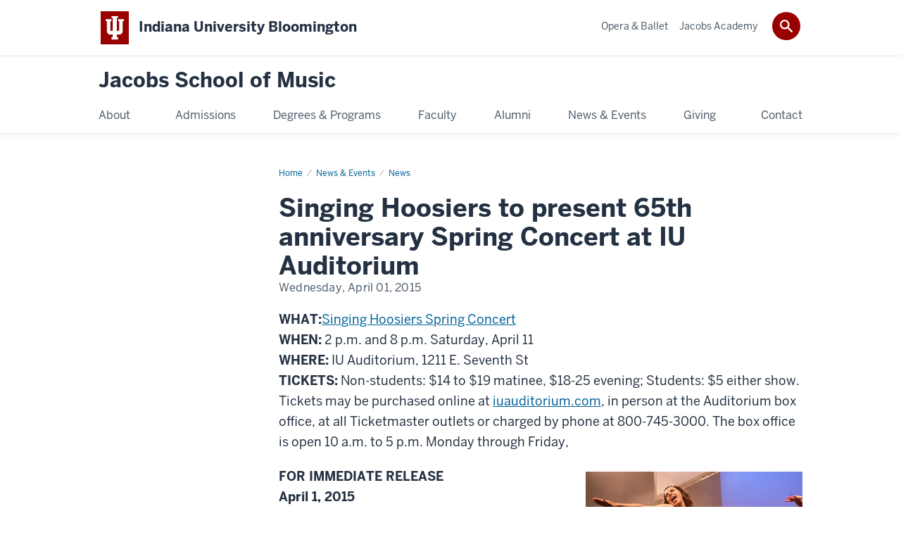

--- FILE ---
content_type: text/html; charset=UTF-8
request_url: https://music.indiana.edu/news-events/news/info/2015/03/singing-hoosiers-to-present-65th-anniversary-spring-concert-at-iu-auditorium.html
body_size: 8552
content:

<!DOCTYPE HTML>
<html class="no-js ie9" itemscope="itemscope" itemtype="http://schema.org/NewsArticle" lang="en-US"><head prefix="og: http://ogp.me/ns# profile: http://ogp.me/ns/profile# article: http://ogp.me/ns/article#"><meta charset="utf-8"/><meta content="width=device-width, initial-scale=1.0" name="viewport"/><title>Singing Hoosiers to present 65th anniversary Spring Concert at IU Auditorium: 03: 2015: Info: News: News &amp; Events: Jacobs School of Music: Indiana University Bloomington</title><meta content="e1922ccf814f4e105ab868f8e810df41" name="id"/><meta content="Singing Hoosiers to present 65th anniversary Spring Concert at IU Auditorium" name="description"/><meta content="IE=edge" http-equiv="X-UA-Compatible"/><link href="https://assets.iu.edu/favicon.ico" rel="shortcut icon" type="image/x-icon"/><!-- Canonical URL --><link href="https://music.indiana.edu/news-events/news/info/2015/03/singing-hoosiers-to-present-65th-anniversary-spring-concert-at-iu-auditorium.html" itemprop="url" rel="canonical"/><meta content="Singing Hoosiers to present 65th anniversary Spring Concert at IU Auditorium" property="og:description"/><meta content="https://music.indiana.edu/news-events/news/info/2015/03/singing-hoosiers-to-present-65th-anniversary-spring-concert-at-iu-auditorium.html" property="og:url"/><meta content="Jacobs School of Music" property="og:site_name"/><meta content="en_US" property="og:locale"/><meta content="article" property="og:type"/><meta content="https://www.facebook.com/iujsom" property="article:publisher"/><meta content="" name="author"/><meta content="Singing Hoosiers to present 65th anniversary Spring Concert at IU Auditorium" name="twitter:description"/><meta content="summary_large_image" name="twitter:card"/><meta content="Singing Hoosiers to present 65th anniversary Spring Concert at IU Auditorium" itemprop="name"/><meta content="Singing Hoosiers to present 65th anniversary Spring Concert at IU Auditorium" itemprop="description"/>
                        	
		    
                        
            
                                        <!--Adapted for Site Kube--><link as="font" crossorigin="" href="https://fonts.iu.edu/fonts/benton-sans-regular.woff" rel="preload" type="font/woff2"/>
<link as="font" crossorigin="" href="https://fonts.iu.edu/fonts/benton-sans-bold.woff" rel="preload" type="font/woff2"/>
<link rel="preconnect" href="https://fonts.iu.edu" crossorigin=""/>
<link rel="dns-prefetch" href="https://fonts.iu.edu"/>
<link rel="stylesheet" type="text/css" href="//fonts.iu.edu/style.css?family=BentonSans:regular,bold|BentonSansCond:regular,bold|GeorgiaPro:regular|BentonSansLight:regular"/>
<link rel="stylesheet" href="//assets.iu.edu/web/fonts/icon-font.css?2024-03-07" media="screen"/>
<link rel="stylesheet" href="//assets.iu.edu/web/3.3.x/css/iu-framework.min.css?2024-09-05"/>
<link rel="stylesheet" href="//assets.iu.edu/brand/3.3.x/brand.min.css?2023-07-13"/>
<link rel="stylesheet" href="//assets.iu.edu/search/3.3.x/search.min.css?2022-06-02"/>
<script src="//assets.iu.edu/web/1.5/libs/modernizr.min.js"></script><!--END: Adapted for Site Kube-->
<link href="/_assets/css/site.css" rel="stylesheet" type="text/css" />
<!-- BACKUP 2025-06-24 09:29:20 -->

<!-- <link href="/_assets/css/site.css" rel="stylesheet" type="text/css" />  -->    
                            
        <script src="https://assets.iu.edu/web/1.5/libs/modernizr.min.js"></script>	
    	
            <script>	
                window.dataLayer = window.dataLayer || []; 	
                	
                	
                document.addEventListener('readystatechange', function() {	
                    if (document.readyState === 'interactive') {	
                        let pageMetaDataReported	
          	
                        for (var obj of window.dataLayer) {	
                            if (Object.values(obj).includes('pageMetaData')) {	
                                pageMetaDataReported = true	
                            }	
                        }	
                    	
                        if (!pageMetaDataReported) {	
                            window.dataLayer.push({	
                                'event': 'iu_pageMetaData',	
                                'campus_name': 'IU Bloomington',	
                                'site_name': 'Jacobs School of Music'	
                            })	
                        }	
                    }	
                })	
            </script>	
            <script>    	
                            	
                document.addEventListener('click', function handleNavigationClicks(event) {	
                     var clickOnMobileNav =  event.target.closest('.mobile.off-canvas-list > ul > li > a') 	
                    var clickOnMobileNavMenu = event.target.closest('.mobile.off-canvas-list > ul > li.has-children > ul > li > a')	
                    var clickOnMainNav = event.target.closest('nav.main > ul > li > a')	
                    var clickOnMenu = event.target.closest('nav.main .children > li > a')	
      	
                    if (!clickOnMainNav && !clickOnMenu && !clickOnMobileNavMenu && !clickOnMobileNav) {	
                        return	
                    }	
      	
                    if (clickOnMainNav) {    	
                        window.dataLayer.push({	
                          'event': 'iu_click_header_nav',	
                          'element_text': clickOnMainNav.innerText.trim()	
                        })	
                    } else if (clickOnMobileNav) {	
                        window.dataLayer.push({	
                          'event': 'iu_click_header_nav',	
                          'element_text': clickOnMobileNav.innerText.trim()	
                        })	
                    } else if (clickOnMenu) {	
                        window.dataLayer.push({	
                          'event': 'iu_click_header_menu',	
                          'element_text': clickOnMenu.innerText.trim()	
                        })	
                    } else if (clickOnMobileNavMenu) {	
                        window.dataLayer.push({	
                          'event': 'iu_click_header_menu',	
                          'element_text': clickOnMobileNavMenu.innerText.trim()	
                        })	
                    }	
                })	
            </script>	
            	
                        
            
                                        <script>//<![CDATA[
    (function(w,d,s,l,i){w[l]=w[l]||[];w[l].push({'gtm.start':
    new Date().getTime(),event:'gtm.js'});var f=d.getElementsByTagName(s)[0],
    j=d.createElement(s),dl=l!='dataLayer'?'&l='+l:'';j.async=true;j.src=
    '//www.googletagmanager.com/gtm.js?id='+i+dl;f.parentNode.insertBefore(j,f);
    })(window,document,'script','dataLayer','GTM-WJFT899');
// ]]></script>
    
                            
        </head><body class="mahogany no-banner no-page-title landmarks"><header id="header">
                        	
		    
                        
            
                                        <div id="skipnav">
<ul>
<li><a href="#content">Skip to Content</a></li>
<li><a href="#nav-main">Skip to Main Navigation</a></li>
<li><a href="#search">Skip to Search</a></li>
</ul>
<hr /></div>    
                            
        
            
            
                                <div class="iub" id="branding-bar" itemscope="itemscope" itemtype="http://schema.org/CollegeOrUniversity">
    <div class="row pad">
			<img alt="" src="//assets.iu.edu/brand/3.x/trident-large.png"/>
			<p id="iu-campus">
				<a href="https://www.indiana.edu" title="Indiana University Bloomington">
					<span class="show-on-desktop" id="campus-name" itemprop="name">Indiana University Bloomington</span>
					<span class="show-on-tablet" itemprop="name">Indiana University Bloomington</span>
					<span class="show-on-mobile" itemprop="name">IU Bloomington</span>
				</a>
			</p>
	</div>
</div>    
                       
        
            
            
                                <system-region name="DEFAULT">
    
    
    <div id="toggles">
    <div class="row pad">
        <a aria-controls="search" aria-expanded="false" class="button search-toggle" href="../search"><img alt="Open Search" src="//assets.iu.edu/search/3.x/search.png"/></a>
    </div>
</div>

<div aria-hidden="true" class="search-box" id="search" role="search"></div>
</system-region>    
                       
        
                                
          
    
                    
        
    
        <div id="offCanvas" class="hide-for-large" role="navigation" aria-label="Mobile">
<button class="menu-toggle button hide-for-large" data-toggle="iu-menu">Menu</button><div id="iu-menu" class="off-canvas position-right off-canvas-items" data-off-canvas="" data-position="right">
<div class="mobile off-canvas-list" itemscope="itemscope" itemtype="http://schema.org/SiteNavigationElement"><ul>
<li class="has-children">
<a href="https://music.indiana.edu/about/index.html" itemprop="url"><span itemprop="name">About</span></a><ul class="children">
<li class="has-children">
<a href="https://music.indiana.edu/about/leadership/index.html" itemprop="url"><span itemprop="name">Leadership</span></a><ul class="children"><li class="has-children">
<a href="https://music.indiana.edu/about/leadership/desk-of-the-dean/index.html" itemprop="url"><span itemprop="name">From the Desk of the Dean</span></a><ul class="children">
<li><a href="https://music.indiana.edu/about/leadership/desk-of-the-dean/progress-on-prevention.html" itemprop="url"><span itemprop="name">Progress on Prevention</span></a></li>
<li><a href="https://music.indiana.edu/about/leadership/desk-of-the-dean/dean-message-04292024.html" itemprop="url"><span itemprop="name">Message from the Dean</span></a></li>
</ul>
</li></ul>
</li>
<li><a href="https://music.indiana.edu/about/student-life/index.html" itemprop="url"><span itemprop="name">Student Life</span></a></li>
<li class="has-children">
<a href="https://music.indiana.edu/about/diversity/index.html" itemprop="url"><span itemprop="name">Community Enrichment</span></a><ul class="children"><li><a href="https://music.indiana.edu/about/diversity/report-bias.html" itemprop="url"><span itemprop="name">Report a Bias Incident</span></a></li></ul>
</li>
<li class="has-children">
<a href="https://music.indiana.edu/about/health-wellness/index.html" itemprop="url"><span itemprop="name">Health &amp; Wellness</span></a><ul class="children">
<li><a href="https://music.indiana.edu/about/health-wellness/owahi/index.html" itemprop="url"><span itemprop="name">OWAHI</span></a></li>
<li><a href="https://music.indiana.edu/about/health-wellness/owahi-resources/index.html" itemprop="url"><span itemprop="name">OWAHI Resources</span></a></li>
<li><a href="https://music.indiana.edu/about/health-wellness/hw-committee/index.html" itemprop="url"><span itemprop="name">Health &amp; Wellness Committee</span></a></li>
<li><a href="https://music.indiana.edu/about/health-wellness/selected-courses/index.html" itemprop="url"><span itemprop="name">Selected Courses</span></a></li>
<li><a href="https://music.indiana.edu/about/health-wellness/financial-wellness/index.html" itemprop="url"><span itemprop="name">Financial Wellness</span></a></li>
<li><a href="https://music.indiana.edu/about/health-wellness/wellness-coaching/index.html" itemprop="url"><span itemprop="name">Wellness Coaching</span></a></li>
</ul>
</li>
<li class="has-children">
<a href="https://music.indiana.edu/about/cook-music-library/index.html" itemprop="url"><span itemprop="name">Cook Music Library</span></a><ul class="children">
<li><a href="https://music.indiana.edu/about/cook-music-library/menahem-pressler-100.html" itemprop="url"><span itemprop="name">Menahem Pressler: A century of legend</span></a></li>
<li><a href="https://music.indiana.edu/about/cook-music-library/bernstein.html" itemprop="url"><span itemprop="name">Bernstein Collection</span></a></li>
<li><a href="https://music.indiana.edu/about/cook-music-library/recording-policies.html" itemprop="url"><span itemprop="name">Policy on Rights of Ownership and Use of Recordings</span></a></li>
<li><a href="https://music.indiana.edu/about/cook-music-library/recording-request.html" itemprop="url"><span itemprop="name">Recording Request Form</span></a></li>
</ul>
</li>
<li class="has-children">
<a href="https://music.indiana.edu/about/offices-staff/index.html" itemprop="url"><span itemprop="name">Offices and Services</span></a><ul class="children">
<li class="has-children">
<a href="https://music.indiana.edu/about/offices-staff/communications/index.html" itemprop="url"><span itemprop="name">Communications</span></a><ul class="children">
<li><a href="https://music.indiana.edu/about/offices-staff/communications/mailing-lists.html" itemprop="url"><span itemprop="name">Mailing Lists</span></a></li>
<li><a href="https://music.indiana.edu/about/offices-staff/communications/forms.html" itemprop="url"><span itemprop="name">Communications Request Forms</span></a></li>
</ul>
</li>
<li><a href="https://music.indiana.edu/about/offices-staff/recording/index.html" itemprop="url"><span itemprop="name">Recording Services</span></a></li>
</ul>
</li>
<li><a href="https://music.indiana.edu/about/staff/index.html" itemprop="url"><span itemprop="name">Staff Directory</span></a></li>
<li class="has-children">
<a href="https://music.indiana.edu/about/facilities/index.html" itemprop="url"><span itemprop="name">Facilities</span></a><ul class="children">
<li><a href="https://music.indiana.edu/about/facilities/performance-halls.html" itemprop="url"><span itemprop="name">Performance Halls</span></a></li>
<li><a href="https://music.indiana.edu/about/facilities/learning-facilities.html" itemprop="url"><span itemprop="name">Learning Facilities</span></a></li>
</ul>
</li>
<li><a href="https://music.indiana.edu/about/strategic-planning/index.html" itemprop="url"><span itemprop="name">Strategic Planning</span></a></li>
<li><a href="https://music.indiana.edu/about/accreditation.html" itemprop="url"><span itemprop="name">Accreditation</span></a></li>
<li><a href="https://music.indiana.edu/about/hire-musician.html" itemprop="url"><span itemprop="name">Hire a Musician</span></a></li>
<li><a href="https://music.indiana.edu/about/work-here.html" itemprop="url"><span itemprop="name">Work at Jacobs</span></a></li>
<li><a href="https://music.indiana.edu/about/marketplace.html" itemprop="url"><span itemprop="name">Marketplace</span></a></li>
</ul>
</li>
<li class="has-children">
<a href="https://music.indiana.edu/admissions/index.html" itemprop="url"><span itemprop="name">Admissions</span></a><ul class="children">
<li><a href="https://music.indiana.edu/admissions/how-to-apply/index.html" itemprop="url"><span itemprop="name">How to Apply</span></a></li>
<li class="has-children">
<a href="https://music.indiana.edu/admissions/auditions/index.html" itemprop="url"><span itemprop="name">Auditions/Interviews &amp; Prescreening</span></a><ul class="children"><li class="has-children">
<a href="https://music.indiana.edu/admissions/auditions/audition-weekend-info/index.html" itemprop="url"><span itemprop="name">Audition Weekend Info</span></a><ul class="children"><li><a href="https://music.indiana.edu/admissions/auditions/audition-weekend-info/masterclass-form.html" itemprop="url"><span itemprop="name">JSOM Audition Weekend Check-In</span></a></li></ul>
</li></ul>
</li>
<li class="has-children">
<a href="https://music.indiana.edu/admissions/financial-aid-costs/index.html" itemprop="url"><span itemprop="name">Financial Aid &amp; Costs</span></a><ul class="children"><li><a href="https://music.indiana.edu/admissions/financial-aid-costs/policies.html" itemprop="url"><span itemprop="name">Policies</span></a></li></ul>
</li>
<li><a href="https://music.indiana.edu/admissions/visit/index.html" itemprop="url"><span itemprop="name">Visit IU &amp; Bloomington</span></a></li>
<li><a href="https://music.indiana.edu/admissions/contact-form/index.html" itemprop="url"><span itemprop="name">Admissions Inquiry</span></a></li>
<li><a href="https://music.indiana.edu/admissions/college-fairs.html" itemprop="url"><span itemprop="name">College Fairs</span></a></li>
<li><a href="https://music.indiana.edu/admissions/special-opportunities.html" itemprop="url"><span itemprop="name">Special Scholarship Opportunities</span></a></li>
<li><a href="https://music.indiana.edu/admissions/double-degrees.html" itemprop="url"><span itemprop="name">Dual Degrees</span></a></li>
<li><a href="https://music.indiana.edu/admissions/accepted/index.html" itemprop="url"><span itemprop="name">After Admission</span></a></li>
</ul>
</li>
<li class="has-children">
<a href="https://music.indiana.edu/degrees-programs/index.html" itemprop="url"><span itemprop="name">Degrees &amp; Programs</span></a><ul class="children">
<li><a href="https://music.indiana.edu/degrees-programs/areas-of-study/index.html" itemprop="url"><span itemprop="name">Areas of Study</span></a></li>
<li><a href="https://music.indiana.edu/degrees-programs/ensembles/index.html" itemprop="url"><span itemprop="name">Ensembles</span></a></li>
<li class="has-children">
<a href="https://music.indiana.edu/degrees-programs/non-majors/index.html" itemprop="url"><span itemprop="name">Non-Major Offerings</span></a><ul class="children"><li><a href="https://music.indiana.edu/degrees-programs/non-majors/minor-music-app.html" itemprop="url"><span itemprop="name">Music Minor Application</span></a></li></ul>
</li>
<li class="has-children">
<a href="https://music.indiana.edu/degrees-programs/advising/index.html" itemprop="url"><span itemprop="name">Advising</span></a><ul class="children">
<li><a href="https://music.indiana.edu/degrees-programs/advising/keyboard-proficiency.html" itemprop="url"><span itemprop="name">Keyboard Proficiency Requirements</span></a></li>
<li><a href="https://music.indiana.edu/degrees-programs/advising/grad-policies.html" itemprop="url"><span itemprop="name">Graduate &amp; Diploma Policies</span></a></li>
</ul>
</li>
<li><a href="https://music.indiana.edu/degrees-programs/centers-institutes/index.html" itemprop="url"><span itemprop="name">Centers &amp; Institutes</span></a></li>
<li class="has-children">
<a href="https://music.indiana.edu/degrees-programs/entrepreneurship-career/index.html" itemprop="url"><span itemprop="name">Entrepreneurship &amp; Careers</span></a><ul class="children"><li><a href="https://music.indiana.edu/degrees-programs/entrepreneurship-career/certificate/index.html" itemprop="url"><span itemprop="name">Certificate in Entrepreneurship</span></a></li></ul>
</li>
</ul>
</li>
<li class="has-children">
<a href="https://music.indiana.edu/faculty/index.html" itemprop="url"><span itemprop="name">Faculty</span></a><ul class="children">
<li><a href="https://music.indiana.edu/faculty/directory.html" itemprop="url"><span itemprop="name">Faculty Directory</span></a></li>
<li class="has-children">
<a href="https://music.indiana.edu/faculty/bookshelf/index.html" itemprop="url"><span itemprop="name">Faculty Bookshelf</span></a><ul class="children">
<li><a href="https://music.indiana.edu/faculty/bookshelf/Weaving%20Eternities%20Music%20of%20Wild%20Imagination-2025.html" itemprop="url"><span itemprop="name">Weaving Eternity: Music of Wild Imagination</span></a></li>
<li><a href="https://music.indiana.edu/faculty/bookshelf/Voci%20da%20Hebron-2025.html" itemprop="url"><span itemprop="name">Voci da Hebron</span></a></li>
<li><a href="https://music.indiana.edu/faculty/bookshelf/Experiencing%20Physical%20Spaces%20through%20Musical%20Agency%20in%20Caroline%20Shaws%20Plan%20and%20Elevation%20and%20Morton%20Feldmans%20Rothko%20Chapel-2025.html" itemprop="url"><span itemprop="name">Experiencing Physical Spaces through Musical Agency in Caroline Shaw's Plan and Elevation and Morton Feldman's Rothko Chapel</span></a></li>
<li><a href="https://music.indiana.edu/faculty/bookshelf/Oxford%20Handbook%20of%20Protest%20Music%20Intertextuality%20in%20Protest%20Music%20A%20Typology%20-2025.html" itemprop="url"><span itemprop="name">Oxford Handbook of Protest Music: “Intertextuality in Protest Music: A Typology” </span></a></li>
<li><a href="https://music.indiana.edu/faculty/bookshelf/Requiem%20Mozarts%20Death%20in%20Words%20and%20Music-2025.html" itemprop="url"><span itemprop="name">Requiem: Mozart’s Death in Words and Music</span></a></li>
<li><a href="https://music.indiana.edu/faculty/bookshelf/THE%20HAN%ED%95%9C%E6%81%A8%20AND%20HEUNG%ED%9D%A5%E8%88%88%20ODYSSEY%20GLOBAL%20SOUNDS%20OF%20RESILIENCE%20%20JOY-2025.html" itemprop="url"><span itemprop="name">THE HAN(한/恨) AND HEUNG(흥/興) ODYSSEY GLOBAL SOUNDS OF RESILIENCE &amp; JOY</span></a></li>
<li><a href="https://music.indiana.edu/faculty/bookshelf/Representation%20of%20Students%20With%20Disabilities%20in%20High%20School%20Music%20Courses%20in%20the%20United%20States-2025.html" itemprop="url"><span itemprop="name">Representation of Students with Disabilities in High School Music Courses in the United States</span></a></li>
<li><a href="https://music.indiana.edu/faculty/bookshelf/El%20sonido%20que%20seremos-2025.html" itemprop="url"><span itemprop="name">El sonido que seremos</span></a></li>
<li><a href="https://music.indiana.edu/faculty/bookshelf/The%20Korngold%20Collection-2025.html" itemprop="url"><span itemprop="name">The Korngold Collection</span></a></li>
<li><a href="https://music.indiana.edu/faculty/bookshelf/Music%20Education%20Faculty%20Member%20Publishes%20Research%20Article%20in%20Prestigious%20Journal-2025.html" itemprop="url"><span itemprop="name">Beginning Music Teachers' Self-Reported First-Year Preparation</span></a></li>
</ul>
</li>
</ul>
</li>
<li><a href="https://music.indiana.edu/alumni/index.html" itemprop="url"><span itemprop="name">Alumni</span></a></li>
<li class="has-children">
<a href="https://music.indiana.edu/news-events/index.html" itemprop="url"><span itemprop="name">News &amp; Events</span></a><ul class="children">
<li><a href="https://music.indiana.edu/news-events/news/index.html" itemprop="url"><span itemprop="name">News</span></a></li>
<li class="has-children">
<a href="https://music.indiana.edu/news-events/events/index.html" itemprop="url"><span itemprop="name">Events &amp; Performances</span></a><ul class="children"><li><a href="https://music.indiana.edu/news-events/events/past-events.html" itemprop="url"><span itemprop="name">Past Events</span></a></li></ul>
</li>
<li><a href="https://music.indiana.edu/news-events/graduation/index.html" itemprop="url"><span itemprop="name">Graduation </span></a></li>
<li><a href="https://music.indiana.edu/news-events/jacobs-productions/index.html" itemprop="url"><span itemprop="name">Jacobs Productions</span></a></li>
<li><a href="https://music.indiana.edu/news-events/liveatjacobs.html" itemprop="url"><span itemprop="name">LIVE@jacobs</span></a></li>
<li><a href="https://music.indiana.edu/news-events/faculty-masterclass/index.html" itemprop="url"><span itemprop="name">Faculty Master Class Series</span></a></li>
<li><a href="https://music.indiana.edu/news-events/the-main/index.html" itemprop="url"><span itemprop="name">The Main</span></a></li>
<li><a href="https://music.indiana.edu/news-events/directions-parking/index.html" itemprop="url"><span itemprop="name">Directions and Parking</span></a></li>
</ul>
</li>
<li class="has-children">
<a href="https://music.indiana.edu/giving/index.html" itemprop="url"><span itemprop="name">Giving</span></a><ul class="children">
<li><a href="https://music.indiana.edu/giving/giving-opportunities.html" itemprop="url"><span itemprop="name">Giving Opportunities</span></a></li>
<li class="has-children">
<a href="https://music.indiana.edu/giving/ways-to-give/index.html" itemprop="url"><span itemprop="name">Ways to Give</span></a><ul class="children">
<li><a href="https://music.indiana.edu/giving/ways-to-give/fom-60.html" itemprop="url"><span itemprop="name">60th Anniversary</span></a></li>
<li><a href="https://music.indiana.edu/giving/ways-to-give/areas-to-support.html" itemprop="url"><span itemprop="name">Areas to Support</span></a></li>
</ul>
</li>
<li><a href="https://music.indiana.edu/giving/your-impact.html" itemprop="url"><span itemprop="name">Your Impact</span></a></li>
</ul>
</li>
<li><a href="https://music.indiana.edu/contact/index.html" itemprop="url"><span itemprop="name">Contact</span></a></li>
</ul></div>
<div class="mobile off-canvas-list" itemscope="itemscope" itemtype="http://schema.org/SiteNavigationElement"><ul>
<li><a href="https://operaballet.indiana.edu/" itemprop="url"><span itemprop="name">Opera &amp; Ballet</span></a></li>
<li><a href="https://jacobsacademy.indiana.edu/index.html" itemprop="url"><span itemprop="name">Jacobs Academy</span></a></li>
</ul></div>
</div>
</div>
    
                    
        
        
                                <div class="site-header" itemscope="itemscope" itemtype="http://schema.org/CollegeOrUniversity">
        <div class="row pad">
                
                            
                    <h2><a itemprop="department" class="title" href="/index.html">Jacobs School of Music</a></h2>                
                        
        </div>
    </div>    
                    
    
                                
          
    
                    
        
    
        <nav aria-label="Main" id="nav-main" role="navigation" itemscope="itemscope" itemtype="http://schema.org/SiteNavigationElement" class="main show-for-large dropdown"><ul class="row pad"><li class="show-on-sticky home"><a href="/" aria-label="Home">Home</a></li><li class="first"><a href="https://music.indiana.edu/about/index.html" itemprop="url"><span itemprop="name">About</span></a><ul class="children"><li><a href="https://music.indiana.edu/about/leadership/index.html" itemprop="url"><span itemprop="name">Leadership</span></a></li><li><a href="https://music.indiana.edu/about/student-life/index.html" itemprop="url"><span itemprop="name">Student Life</span></a></li><li><a href="https://music.indiana.edu/about/diversity/index.html" itemprop="url"><span itemprop="name">Community Enrichment</span></a></li><li><a href="https://music.indiana.edu/about/health-wellness/index.html" itemprop="url"><span itemprop="name">Health &amp; Wellness</span></a></li><li><a href="https://music.indiana.edu/about/cook-music-library/index.html" itemprop="url"><span itemprop="name">Cook Music Library</span></a></li><li><a href="https://music.indiana.edu/about/offices-staff/index.html" itemprop="url"><span itemprop="name">Offices and Services</span></a></li><li><a href="https://music.indiana.edu/about/staff/index.html" itemprop="url"><span itemprop="name">Staff Directory</span></a></li><li><a href="https://music.indiana.edu/about/facilities/index.html" itemprop="url"><span itemprop="name">Facilities</span></a></li><li><a href="https://music.indiana.edu/about/strategic-planning/index.html" itemprop="url"><span itemprop="name">Strategic Planning</span></a></li><li><a href="https://music.indiana.edu/about/accreditation.html" itemprop="url"><span itemprop="name">Accreditation</span></a></li><li><a href="https://music.indiana.edu/about/hire-musician.html" itemprop="url"><span itemprop="name">Hire a Musician</span></a></li><li><a href="https://music.indiana.edu/about/work-here.html" itemprop="url"><span itemprop="name">Work at Jacobs</span></a></li><li><a href="https://music.indiana.edu/about/marketplace.html" itemprop="url"><span itemprop="name">Marketplace</span></a></li></ul></li><li><a href="https://music.indiana.edu/admissions/index.html" itemprop="url"><span itemprop="name">Admissions</span></a><ul class="children"><li><a href="https://music.indiana.edu/admissions/how-to-apply/index.html" itemprop="url"><span itemprop="name">How to Apply</span></a></li><li><a href="https://music.indiana.edu/admissions/auditions/index.html" itemprop="url"><span itemprop="name">Auditions/Interviews &amp; Prescreening</span></a></li><li><a href="https://music.indiana.edu/admissions/financial-aid-costs/index.html" itemprop="url"><span itemprop="name">Financial Aid &amp; Costs</span></a></li><li><a href="https://music.indiana.edu/admissions/visit/index.html" itemprop="url"><span itemprop="name">Visit IU &amp; Bloomington</span></a></li><li><a href="https://music.indiana.edu/admissions/contact-form/index.html" itemprop="url"><span itemprop="name">Admissions Inquiry</span></a></li><li><a href="https://music.indiana.edu/admissions/college-fairs.html" itemprop="url"><span itemprop="name">College Fairs</span></a></li><li><a href="https://music.indiana.edu/admissions/special-opportunities.html" itemprop="url"><span itemprop="name">Special Scholarship Opportunities</span></a></li><li><a href="https://music.indiana.edu/admissions/double-degrees.html" itemprop="url"><span itemprop="name">Dual Degrees</span></a></li><li><a href="https://music.indiana.edu/admissions/accepted/index.html" itemprop="url"><span itemprop="name">After Admission</span></a></li></ul></li><li><a href="https://music.indiana.edu/degrees-programs/index.html" itemprop="url"><span itemprop="name">Degrees &amp; Programs</span></a><ul class="children"><li><a href="https://music.indiana.edu/degrees-programs/areas-of-study/index.html" itemprop="url"><span itemprop="name">Areas of Study</span></a></li><li><a href="https://music.indiana.edu/degrees-programs/ensembles/index.html" itemprop="url"><span itemprop="name">Ensembles</span></a></li><li><a href="https://music.indiana.edu/degrees-programs/non-majors/index.html" itemprop="url"><span itemprop="name">Non-Major Offerings</span></a></li><li><a href="https://music.indiana.edu/degrees-programs/advising/index.html" itemprop="url"><span itemprop="name">Advising</span></a></li><li><a href="https://music.indiana.edu/degrees-programs/centers-institutes/index.html" itemprop="url"><span itemprop="name">Centers &amp; Institutes</span></a></li><li><a href="https://music.indiana.edu/degrees-programs/entrepreneurship-career/index.html" itemprop="url"><span itemprop="name">Entrepreneurship &amp; Careers</span></a></li></ul></li><li><a href="https://music.indiana.edu/faculty/index.html" itemprop="url"><span itemprop="name">Faculty</span></a><ul class="children"><li><a href="https://music.indiana.edu/faculty/directory.html" itemprop="url"><span itemprop="name">Faculty Directory</span></a></li><li><a href="https://music.indiana.edu/faculty/bookshelf/index.html" itemprop="url"><span itemprop="name">Faculty Bookshelf</span></a></li></ul></li><li><a href="https://music.indiana.edu/alumni/index.html" itemprop="url"><span itemprop="name">Alumni</span></a></li><li><a href="https://music.indiana.edu/news-events/index.html" itemprop="url"><span itemprop="name">News &amp; Events</span></a><ul class="children"><li><a href="https://music.indiana.edu/news-events/news/index.html" itemprop="url"><span itemprop="name">News</span></a></li><li><a href="https://music.indiana.edu/news-events/events/index.html" itemprop="url"><span itemprop="name">Events &amp; Performances</span></a></li><li><a href="https://music.indiana.edu/news-events/graduation/index.html" itemprop="url"><span itemprop="name">Graduation </span></a></li><li><a href="https://music.indiana.edu/news-events/jacobs-productions/index.html" itemprop="url"><span itemprop="name">Jacobs Productions</span></a></li><li><a href="https://music.indiana.edu/news-events/liveatjacobs.html" itemprop="url"><span itemprop="name">LIVE@jacobs</span></a></li><li><a href="https://music.indiana.edu/news-events/faculty-masterclass/index.html" itemprop="url"><span itemprop="name">Faculty Master Class Series</span></a></li><li><a href="https://music.indiana.edu/news-events/the-main/index.html" itemprop="url"><span itemprop="name">The Main</span></a></li><li><a href="https://music.indiana.edu/news-events/directions-parking/index.html" itemprop="url"><span itemprop="name">Directions and Parking</span></a></li></ul></li><li><a href="https://music.indiana.edu/giving/index.html" itemprop="url"><span itemprop="name">Giving</span></a><ul class="children"><li><a href="https://music.indiana.edu/giving/giving-opportunities.html" itemprop="url"><span itemprop="name">Giving Opportunities</span></a></li><li><a href="https://music.indiana.edu/giving/ways-to-give/index.html" itemprop="url"><span itemprop="name">Ways to Give</span></a></li><li><a href="https://music.indiana.edu/giving/your-impact.html" itemprop="url"><span itemprop="name">Your Impact</span></a></li></ul></li><li class="last"><a href="https://music.indiana.edu/contact/index.html" itemprop="url"><span itemprop="name">Contact</span></a></li><li class="show-on-sticky search search-img"><a class="search-toggle" href="/search/"><img src="https://assets.iu.edu/web/3.x/css/img/search.png" alt="Search"/></a></li></ul></nav><div class="nav-secondary show-for-large" role="navigation" aria-label="Secondary"><div class="row pad"><ul class="inline separators" itemscope="itemscope" itemtype="http://schema.org/SiteNavigationElement"><li class="first"><a href="https://operaballet.indiana.edu/" itemprop="url"><span itemprop="name">Opera &amp; Ballet</span></a></li><li class="last"><a href="https://jacobsacademy.indiana.edu/index.html" itemprop="url"><span itemprop="name">Jacobs Academy</span></a></li></ul></div></div>
    
                    </header><main><div class="content-top"><div class="section breadcrumbs"><div class="row"><div class="layout"><ul><li><a href="../../../../../index.html">Home</a></li><li><a href="../../../../index.html">News &amp; Events</a></li><li><a href="../../../index.html">News</a></li><li class="current">Singing Hoosiers to present 65th anniversary Spring Concert at IU Auditorium</li></ul></div></div></div></div><div id="main-content"><div class="collapsed bg-none section" id="content"><div class="row"><div class="layout"><div class="detail-meta"><h1 class="no-margin h2" itemprop="headline">Singing Hoosiers to present 65th anniversary Spring Concert at IU Auditorium</h1><p class="meta" content="2015-04-01" itemprop="datePublished">Wednesday, April 01, 2015</p></div><!-- /.detail-meta --><div class="text"><p><strong>WHAT:</strong><a href="http://www.iuauditorium.com/events/detail/singing-hoosiers-spring-concert-2015" target="_blank">Singing Hoosiers Spring Concert<br/></a><strong>WHEN:</strong> 2 p.m. and 8 p.m. Saturday, April 11<br/><strong>WHERE:</strong> IU Auditorium, 1211 E. Seventh St<br/><strong>TICKETS:</strong> Non-students: $14 to $19 matinee, $18-25 evening; Students: $5 either show. Tickets may be purchased online at <a href="http://www.iuauditorium.com/" target="_blank">iuauditorium.com</a>, in person at the Auditorium box office, at all Ticketmaster outlets or charged by phone at 800-745-3000. The box office is open 10 a.m. to 5 p.m. Monday through Friday,</p><figure class="media float-right"><img alt="Singing Hoosiers" src="https://images.news.iu.edu/dams/349456_w308.jpg"/><p class="img-caption">Singing Hoosiers</p><p class="img-caption"><a class="print-photo" href="https://images.news.iu.edu/dams/349456_actual.jpg">Print-Quality Photo</a></p></figure><p><strong>FOR IMMEDIATE RELEASE</strong><br/><strong>April 1, 2015</strong>&#160;</p><p>BLOOMINGTON, Ind. &#8211;&#160;The Grammy-nominated Indiana University Singing Hoosiers will end their 65<sup>th</sup>-anniversary-year celebration on a high note with their spring concert at 2 p.m. and 8 p.m. on Saturday, April 11, at the IU Auditorium.<sup>&#160;</sup></p><p>The annual family-friendly spring event will be directed by Jacobs School of Music jazz voice faculty Ly Wilder and Duane Davis, and will be dedicated to the group&#8217;s late director, <a href="http://info.music.indiana.edu/releases/iub/jacobs/2015/03/Indiana-University-Jacobs-School-of-Music-community-mourns-death-of-professor-and-vocal-jazz-director-Steve-Zegree.shtml" target="_blank">Steve Zegree</a>, Pam and Jack Burks Professor of Music, who died March 7.<sup>&#160;</sup></p><p>The show by the 80-voice group and eight-piece band will feature a broad variety of music, from Bach to Bruno Mars to Cole Porter and Michael Jackson, with compositions by Singing Hoosiers alumni and a classic arrangement of &#8220;The Battle Hymn of the Republic&#8221; sung with them.&#160;</p><p>&#8220;We also take great pride in featuring the talents of our current students as they share their production numbers, which are conceived, arranged, choreographed, directed, produced and costumed by these talented young people,&#8221; said Wilder.&#160;&#8220;The show will be fast paced, family friendly, energetic, fun and a reflection of the powerful musical tradition the Singing Hoosiers have come to embody. We dedicate these performances to Dr. Stephen Zegree, our beloved director and mentor, who combined the best of tradition and innovation.&#8221;</p><p>In conjunction with the concert, the IU Alumni Association is hosting the<a href="https://www.myiu.org/events/details?id=80f2b086-35cf-4668-b6be-f698bfed62db" style="font-family: inherit; font-style: inherit; font-variant: inherit; font-weight: inherit; line-height: inherit;" target="_blank">Singing Hoosiers 65<sup>th</sup> Anniversary Weekend</a>. The alumni reunion will feature numerous activities and will be honoring this year&#8217;s Outstanding Young Singing Hoosiers Award recipient, Ryan Endris, and Distinguished Alumni Award recipients, Judy Schwab, Ray Fellman and Robert Clark.&#160;</p><p>Reserved seating tickets for the Singing Hoosiers performances are $14 to $25 for non-students and $5 for students. For more information, call the IU Auditorium Box Office at 812-855-1103, Ticketmaster at 800-745-3000, or visit <a href="http://www.iuauditorium.com/" target="_blank">iuauditorium.com</a>.&#160;</p><p>This year&#8217;s performances are sponsored by Smithville Communications.</p></div></div><!-- /.layout --></div></div></div>
                                
          
    
                    
        
    
            
                    </main>
        
        
                                <div aria-label="Jacobs School of Music social media channels" class="section bg-mahogany dark belt" role="complementary">
            <div class="row pad">
                <h2 class="visually-hidden">Jacobs School of Music social media channels</h2>                                                                                                                                                                                                                            <div class="belt-nav one-half">
                            <ul>
                                                                                                             <li><a href="https://indiana.sharepoint.com/sites/BL-mus-intranet">Intranet for Students, Faculty, and Staff</a></li>
                                                                                				</ul>
            			</div>
                                                                        
                                                                <div class="invert border">
                                                <ul class="social">
                                
                                                                
                                                                    <li><a aria-label="Facebook" class="icon-facebook" href="https://www.facebook.com/iujsom">Facebook</a></li>
                                                                
                                                                    <li><a aria-label="Instagram" class="icon-instagram" href="https://www.instagram.com/iujsom">Instagram</a></li>
                                                                
                                                                                                                                            <li><a aria-label="YouTube" class="icon-youtube" href="https://www.youtube.com/c/@IUJacobsSchoolofMusic">YouTube</a></li>
                                                                
                                                                
                                                                                                                                            <li><a aria-label="LinkedIn" class="icon-linkedin" href="https://www.linkedin.com/company/indiana-university-jacobs-school-of-music">LinkedIn</a></li>
                                                                
                                                                
                                                                
                                                                
                                                                
                            </ul>
                        </div>
                            </div>
        </div>    
                    
            
            
            
                                <footer id="footer" itemscope="itemscope" itemtype="http://schema.org/CollegeOrUniversity" role="contentinfo">
	<div class="row pad">
		<p class="signature">
			<a class="signature-link signature-img" href="https://www.iu.edu/index.html">
				<img alt="Indiana University" src="//assets.iu.edu/brand/3.3.x/iu-sig-formal.svg"/>
			</a>
		</p>
		<p class="copyright">
			<span class="line-break">
				<a href="https://accessibility.iu.edu/assistance" id="accessibility-link" title="Having trouble accessing this web page co ntent? Please visit this page for assistance.">Accessibility</a> | 
				<a href="https://www.iu.edu/college-scorecard.html" id="college-scorecard-link">College Scorecard</a> | 
				<a href="https://www.iu.edu/open-to-all.html" id="open-to-all-link">Open to All</a> | 
				<a href="../privacy" id="privacy-policy-link">Privacy Notice</a>
			</span>
			<span class="hide-on-mobile"> | </span>
			<a href="https://www.iu.edu/copyright/index.html">Copyright</a> © 2026 
			
			<span class="line-break-small">The Trustees of 
				
				<a href="https://www.iu.edu/" itemprop="url">
					<span itemprop="name">Indiana University</span>
				</a>
			</span>
		</p>
	</div>
</footer>    
                       
        
                        	
		    
                        
            
                                        <!-- Include Javascript -->
<script crossorigin="anonymous" integrity="sha384-ZvpUoO/+PpLXR1lu4jmpXWu80pZlYUAfxl5NsBMWOEPSjUn/6Z/hRTt8+pR6L4N2" src="https://code.jquery.com/jquery-3.5.1.min.js"></script>
<script src="https://assets.iu.edu/web/3.3.x/js/iu-framework.min.js"></script>
<script src="https://assets.iu.edu/web/1.5/libs/modernizr.min.js"></script>
<script src="https://assets.iu.edu/search/3.3.x/search.min.js"></script>
<script src="/_assets/js/site.js"></script>
<script src="/_assets/js/jsom-faculty.js"></script>
<script src="/_assets/js/xml-filter.js"></script>
<!--<script src="/_assets/js/profile-filter.js"></script>-->
<script>
//if (document.querySelector('#jsom-faculty')) {
//    const script = document.createElement('script');
//    script.src = '/_assets/js/jsom-faculty.js';
//    document.head.appendChild(script);
//}
</script>

    
                            
        
    
    
    </body></html>